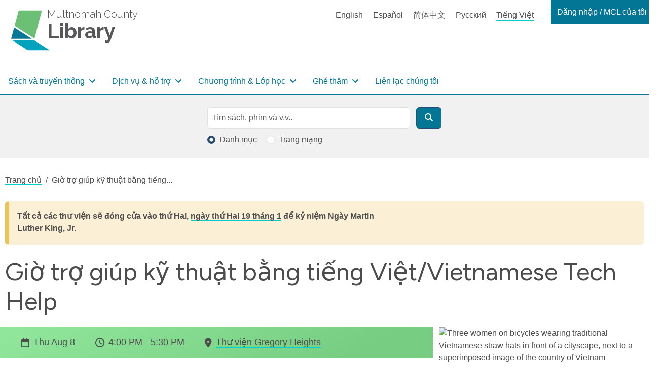

--- FILE ---
content_type: text/html; charset=UTF-8
request_url: https://multcolib.org/vi/node/11869
body_size: 75816
content:
<!DOCTYPE html>
<html lang="vi" dir="ltr" prefix="og: https://ogp.me/ns#">
  <head>
    <meta charset="utf-8" />
<noscript><style>form.antibot * :not(.antibot-message) { display: none !important; }</style>
</noscript><script async src="https://www.googletagmanager.com/gtag/js?id=G-D8FXNYR0PP"></script>
<script>window.dataLayer = window.dataLayer || [];function gtag(){dataLayer.push(arguments)};gtag("js", new Date());gtag("set", "developer_id.dMDhkMT", true);gtag("config", "G-D8FXNYR0PP", {"groups":"default","page_placeholder":"PLACEHOLDER_page_location"});</script>
<meta name="description" content="Vietnamese Tech Help Drop In" />
<link rel="canonical" href="https://multcolib.org/events-classes/gio-tro-giup-ky-thuat-bang-tieng-vietvietnamese-tech-help-31" />
<link rel="image_src" href="https://multcolib.org/sites/default/files/styles/non_webp_social_image/public/2024-06/generic_Vietnamese.png?h=10d202d3&amp;itok=S2VdgXe8" />
<meta property="og:site_name" content="Multnomah County Library" />
<meta property="og:url" content="https://multcolib.org/events-classes/gio-tro-giup-ky-thuat-bang-tieng-vietvietnamese-tech-help-31" />
<meta property="og:title" content="Giờ trợ giúp kỹ thuật bằng tiếng Việt/Vietnamese Tech Help" />
<meta property="og:description" content="Vietnamese Tech Help Drop In" />
<meta property="og:image" content="https://multcolib.org/sites/default/files/styles/non_webp_social_image/public/2024-06/generic_Vietnamese.png?h=10d202d3&amp;itok=S2VdgXe8" />
<meta property="og:image:url" content="https://multcolib.org/sites/default/files/2023-08/MCL-logo-1200x675-RGB.jpg" />
<meta property="og:image:type" content="image/jpeg" />
<meta property="og:image:width" content="1200px" />
<meta property="og:image:height" content="675px" />
<meta property="og:image:alt" content="Multnomah County Library logo" />
<meta name="twitter:card" content="summary_large_image" />
<meta name="twitter:description" content="Vietnamese Tech Help Drop In" />
<meta name="twitter:site" content="@MultCoLib" />
<meta name="twitter:title" content="Giờ trợ giúp kỹ thuật bằng tiếng Việt/Vietnamese Tech Help" />
<meta name="twitter:image" content="https://multcolib.org/sites/default/files/styles/non_webp_social_image/public/2024-06/generic_Vietnamese.png?h=10d202d3&amp;itok=S2VdgXe8" />
<meta name="twitter:image:alt" content="Multnomah County Library logo" />
<script>(function() {var sz = document.createElement('script');
      sz.type = 'text/javascript'; sz.async = true;
      sz.src = '//siteimproveanalytics.com/js/siteanalyze_1311263.js';
      var s = document.getElementsByTagName('script')[0]; s.parentNode.insertBefore(sz, s);
      })();
</script>
<meta name="Generator" content="Drupal 10 (https://www.drupal.org)" />
<meta name="MobileOptimized" content="width" />
<meta name="HandheldFriendly" content="true" />
<meta name="viewport" content="width=device-width, initial-scale=1.0" />
<script type="application/ld+json">{
          "@context": "https://schema.org",
          "@type": "BreadcrumbList",
          "itemListElement": [{
            "@type": "ListItem",
            "position": "1",
            "name": "Trang chủ",
            "item": "https://multcolib.org/vi"
          },{
              "@type": "ListItem",
              "position": "2",
              "name": "Giờ trợ giúp kỹ thuật bằng tiếng..."
            }]}</script>
<link rel="icon" href="/sites/default/files/favicon.ico" type="image/vnd.microsoft.icon" />
<link rel="alternate" hreflang="en" href="https://multcolib.org/events-classes/gio-tro-giup-ky-thuat-bang-tieng-vietvietnamese-tech-help-31" />

    <title>Giờ trợ giúp kỹ thuật bằng tiếng Việt/Vietnamese Tech Help | Multnomah County Library</title>
    <link rel="stylesheet" media="all" href="/sites/default/files/css/css_33-XtJof9vcWQBnsp-UxkMRjzt5HRmOhoSw4SiM10E8.css?delta=0&amp;language=vi&amp;theme=multcolibtheme&amp;include=eJx1zEsKwzAMRdEN2XhJQYpfU4Esg6UkZPf9QCcuGZ_L9csDrTA5Uts11q7C8URD2bQzafa4VGy70RP86BY-s_X4G-KARa4IEk0ugVMqFlKMKGISc_9L8jeZlQeormNvnEC-rCrvu3-OB6lUCulWbuUFvAJicQ" />
<link rel="stylesheet" media="all" href="/sites/default/files/css/css_EXSrglP0MrtZNGGPheuA9sL9BTm140JjFhhDHGogfck.css?delta=1&amp;language=vi&amp;theme=multcolibtheme&amp;include=eJx1zEsKwzAMRdEN2XhJQYpfU4Esg6UkZPf9QCcuGZ_L9csDrTA5Uts11q7C8URD2bQzafa4VGy70RP86BY-s_X4G-KARa4IEk0ugVMqFlKMKGISc_9L8jeZlQeormNvnEC-rCrvu3-OB6lUCulWbuUFvAJicQ" />
<link rel="stylesheet" media="all" href="https://fonts.googleapis.com/css2?family=Figtree:wght@400;600&amp;display=swap" />
<link rel="stylesheet" media="all" href="https://fonts.googleapis.com/css2?family=Raleway:wght@200;300;600;700;800&amp;display=swap&amp;display=swap" />

    
  </head>
  <body class="path-node page-node-type-event no-sidebars">
        <a href="#main-content" class="visually-hidden focusable skip-link">
      Skip to main content
    </a>
    
      <div class="dialog-off-canvas-main-canvas" data-off-canvas-main-canvas>
    <div class="layout-container page d-flex flex-column">

      <header role="banner" class="page__header">
  

  <div class="region region-header">
    
<div id="block-multcolibtheme-branding" class="block block-site-branding block-system block-system-branding-block">
  
    
    <a href="/vi" title="Multnomah County" rel="Home" class="icon-badge site-logo">
      <img src="/themes/custom/multcolibtheme/images/mcl-logo.svg" alt="" class="icon-badge__img" height="81px" width="112px" />
        <p class="icon-badge__text">
            <span class="icon-badge__text-prefix">Multnomah County</span>
                  <span class="icon-badge__text-main">Library</span>
                </p>
  </a>

</div>

<div class="language-switcher-language-url language-block block block-language-switcher-content block-language block-language-blocklanguage-content" id="block-languageswitchercontent" role="navigation">
  
    
      <ul class="links"><li hreflang="en" data-drupal-link-system-path="node/11869"><a href="/events-classes/gio-tro-giup-ky-thuat-bang-tieng-vietvietnamese-tech-help-31" class="language-link" hreflang="en" data-drupal-link-system-path="node/11869">English</a></li><li hreflang="es" data-drupal-link-system-path="node/11869"><a href="/es/node/11869" class="language-link" hreflang="es" data-drupal-link-system-path="node/11869">Español</a></li><li hreflang="zh-hans" data-drupal-link-system-path="node/11869"><a href="/zh-hans/node/11869" class="language-link" hreflang="zh-hans" data-drupal-link-system-path="node/11869">简体中文</a></li><li hreflang="ru" data-drupal-link-system-path="node/11869"><a href="/ru/node/11869" class="language-link" hreflang="ru" data-drupal-link-system-path="node/11869">Русский</a></li><li hreflang="vi" data-drupal-link-system-path="node/11869" class="is-active" aria-current="page"><a href="/vi/node/11869" class="language-link is-active" hreflang="vi" data-drupal-link-system-path="node/11869" aria-current="page">Tiếng Việt</a></li></ul>
  </div>


<nav role="navigation" aria-labelledby="block-my-mcl-menu" id="block-my-mcl" class="my-mcl-block block block-menu navigation menu--my-mcl">
            
  <h2 class="visually-hidden" id="block-my-mcl-menu">Login / My MCL</h2>
  

        

    
                      
        
    
          
        
    
    




<ul class="nav dropdown-menu--0">
  
      

      
    
                                                             
                          <li class="nav-item">
            
  
  



      
<a
  class="nav-link dropdown-item-text nav-link--nolink dropdown-toggle"
      data-bs-toggle="dropdown"
      role="button"
      aria-haspopup="true"
      aria-expanded="false"
      data-bs-auto-close="outside"
    href=""
>

  Đăng nhập / MCL của tôi

</a>
                    
                      
        
                                  
          
        
    
    




<ul class="dropdown-menu dropdown-menu--1">
  
      

      
    
                                                             
                              <li class="dropdown-menu-item dropdown-item dropdown-item--1">
            
  
  




<a
  class="nav-link nav-link--link"
    href="https://multcolib.bibliocommons.com/user_dashboard"
>

  Đăng nhập / Đăng ký

</a>
      </li>                                            <li class="dropdown-menu-item dropdown-item dropdown-item--1">
            
  
  




<a
  class="nav-link nav-link--link"
    href="https://multcolib.bibliocommons.com/dashboard/user_dashboard"
>

  Tổng quan hoạt động cá nhân

</a>
      </li>                                              <li class="dropdown-menu-item dropdown-item dropdown-item--1 accordion">
            
  
  




<span class="nav-link dropdown-item-text nav-link--nolink">

  MƯỢN

</span>
                    
                      
        
                                  
          
                  
    
    




<ul class="flex-column dropdown-menu--2">
  
      

      
    
                                                             
                              <li class="flex-column-item dropdown-item dropdown-item--2">
            
  
  




<a
  class="nav-link nav-link--link"
    href="https://multcolib.bibliocommons.com/checkedout"
>

  Đang mượn

</a>
      </li>                                            <li class="flex-column-item dropdown-item dropdown-item--2">
            
  
  




<a
  class="nav-link nav-link--link"
    href="https://multcolib.bibliocommons.com/holds"
>

  Đang đặt giữ

</a>
      </li>                                            <li class="flex-column-item dropdown-item dropdown-item--2">
            
  
  




<a
  class="nav-link nav-link--link"
    href="https://multcolib.bibliocommons.com/fines"
>

  Phí 

</a>
      </li>                    
        

       
    </ul>

  
      </li>                                              <li class="dropdown-menu-item dropdown-item dropdown-item--1 accordion">
            
  
  




<span class="nav-link dropdown-item-text nav-link--nolink">

  BỘ SƯU TẬP CÁ NHÂN

</span>
                    
                      
        
                                  
          
                  
    
    




<ul class="flex-column dropdown-menu--2">
  
      

      
    
                                                             
                              <li class="flex-column-item dropdown-item dropdown-item--2">
            
  
  




<a
  class="nav-link nav-link--link"
    href="https://multcolib.bibliocommons.com/collection/show/my/library/for_later"
>

  Kệ sách để đọc sau

</a>
      </li>                                            <li class="flex-column-item dropdown-item dropdown-item--2">
            
  
  




<a
  class="nav-link nav-link--link"
    href="https://multcolib.bibliocommons.com/collection/show/my/library/completed"
>

  Kệ sách đã đọc

</a>
      </li>                                            <li class="flex-column-item dropdown-item dropdown-item--2">
            
  
  




<a
  class="nav-link nav-link--link"
    href="http://multcolib.bibliocommons.com/lists/show/mine"
>

  Danh sách chuyên mục

</a>
      </li>                    
        

       
    </ul>

  
      </li>                                            <li class="dropdown-menu-item dropdown-item dropdown-item--1">
            
  
  




<a
  class="nav-link nav-link--link"
    href="https://multcolib.bibliocommons.com/user_profile/me"
>

  Hồ sơ cá nhân

</a>
      </li>                                            <li class="dropdown-menu-item dropdown-item dropdown-item--1">
            
  
  




<a
  class="nav-link nav-link--link"
    href="http://multcolib.bibliocommons.com/account/personal_information"
>

  Thiết lập cá nhân

</a>
      </li>                                            <li class="dropdown-menu-item dropdown-item dropdown-item--1">
            
  
  




<a
  class="nav-link nav-link--link"
    href="/vi/node/2542"
>

  Đặt lại mật mã (PIN)

</a>
      </li>                    
        

       
    </ul>

  
      </li>                    
        

       
    </ul>

  

  </nav><nav role="navigation" aria-labelledby="block-multcolibtheme-main-menu-menu" id="block-multcolibtheme-main-menu" class="block block-menu navigation menu--main">
            
  <h2 class="visually-hidden" id="block-multcolibtheme-main-menu-menu">Main navigation</h2>
  

        



    
                      
                        
    
          
        
    
    

  


<ul class="navbar navbar-expand-lg navbar-light multcolib-nav dropdown-menu--0 flex-row">
  
              <button class="navbar-toggler" type="button" data-bs-toggle="collapse" data-bs-target="#navbarSupportedContent" aria-controls="navbarSupportedContent" aria-expanded="false" aria-label="Toggle navigation">
        <span class="navbar-toggler-icon"></span>
        </button>
        <div class="collapse navbar-collapse" id="navbarSupportedContent">
      

      
    
                                                             
                            <li class="nav-item dropdown">
            
  
  


  
      
<a
  class="nav-link dropdown-item-text nav-link--nolink mega-menu dropdown-toggle"
      data-bs-toggle="dropdown"
      role="button"
      aria-haspopup="true"
      aria-expanded="false"
      data-bs-auto-close="outside"
    href=""
>

  Sách và truyền thông

</a>
                    
                      
                        
                                  
          
        
    
    

  


<ul class="dropdown-menu dropdown-menu--1 flex-row">
  
      

      
    
                                                             
                                  <li class="nav-item">
            
  
  




<span class="nav-link dropdown-item-text nav-link--nolink">

  Đọc

</span>
                    
                      
                        
                                  
          
                  
    
    




<ul class="flex-column dropdown-menu--2">
  
      

      
    
                                                             
                              <li class="nav-item dropdown-item dropdown-item--2">
            
  
  




<a
  class="nav-link nav-link--link"
    href="/vi/node/2935"
>

  Mới &amp; nổi bật

</a>
      </li>                                            <li class="nav-item dropdown-item dropdown-item--2">
            
  
  




<a
  class="nav-link nav-link--link"
    href="/vi/black-resources-collection"
>

  Bộ sưu tập Tài liệu về người Da Đen

</a>
      </li>                                            <li class="nav-item dropdown-item dropdown-item--2">
            
  
  




<a
  class="nav-link nav-link--link"
    href="/vi/indigenous-community-resources/indigenous-collection"
>

  Bộ sưu tập của Người bản địa

</a>
      </li>                                            <li class="nav-item dropdown-item dropdown-item--2">
            
  
  




<a
  class="nav-link nav-link--link"
    href="/vi/nhom-doc-sach"
>

  Nhóm đọc sách

</a>
      </li>                                            <li class="nav-item dropdown-item dropdown-item--2">
            
  
  




<a
  class="nav-link nav-link--link"
    href="/vi/interlibrary-loan"
>

  Mượn sách liên thư viện

</a>
      </li>                                            <li class="nav-item dropdown-item dropdown-item--2">
            
  
  




<a
  class="nav-link nav-link--link"
    href="/vi/collections"
>

  Bộ sưu tập

</a>
      </li>                    
        

       
    </ul>

  
      </li>                                                <li class="nav-item">
            
  
  




<span class="nav-link dropdown-item-text nav-link--nolink">

  Định dạng

</span>
                    
                      
                        
                                  
          
                  
    
    




<ul class="flex-column dropdown-menu--2">
  
      

      
    
                                                             
                              <li class="nav-item dropdown-item dropdown-item--2">
            
  
  




<a
  class="nav-link nav-link--link"
    href="/vi/e-books-and-audiobooks"
>

  Sách điện tử &amp; sách thu âm

</a>
      </li>                                            <li class="nav-item dropdown-item dropdown-item--2">
            
  
  




<a
  class="nav-link nav-link--link"
    href="/vi/streaming-tv-movies"
>

  Truyền hình &amp; Phim trực tuyến

</a>
      </li>                                            <li class="nav-item dropdown-item dropdown-item--2">
            
  
  




<a
  class="nav-link nav-link--link"
    href="/vi/news-magazines"
>

  Tin tức &amp; tạp chí

</a>
      </li>                                            <li class="nav-item dropdown-item dropdown-item--2">
            
  
  




<a
  class="nav-link nav-link--link"
    href="/vi/music"
>

  Âm nhạc

</a>
      </li>                                            <li class="nav-item dropdown-item dropdown-item--2">
            
  
  




<a
  class="nav-link nav-link--link"
    href="https://gallery.multcolib.org/"
>

  Hình ảnh &amp; truyền thông lịch sử

</a>
      </li>                    
        

       
    </ul>

  
      </li>                                                <li class="nav-item">
            
  
  




<span class="nav-link dropdown-item-text nav-link--nolink">

  Giới thiệu

</span>
                    
                      
                        
                                  
          
                  
    
    




<ul class="flex-column dropdown-menu--2">
  
      

      
    
                                                             
                              <li class="nav-item dropdown-item dropdown-item--2">
            
  
  




<a
  class="nav-link nav-link--link"
    href="/vi/node/2192"
>

  Chuyên viên ngành thư viện

</a>
      </li>                                            <li class="nav-item dropdown-item dropdown-item--2">
            
  
  




<a
  class="nav-link nav-link--link"
    href="/vi/node/2524"
>

  Nhân viên giới thiệu

</a>
      </li>                                            <li class="nav-item dropdown-item dropdown-item--2">
            
  
  




<a
  class="nav-link nav-link--link"
    href="/vi/suggest-purchase"
>

  Đề nghị mua

</a>
      </li>                    
        

       
    </ul>

  
      </li>                    
        

       
    </ul>

  
      </li>                                          <li class="nav-item dropdown">
            
  
  


  
      
<a
  class="nav-link dropdown-item-text nav-link--nolink mega-menu dropdown-toggle"
      data-bs-toggle="dropdown"
      role="button"
      aria-haspopup="true"
      aria-expanded="false"
      data-bs-auto-close="outside"
    href=""
>

  Dịch vụ &amp; hỗ trợ

</a>
                    
                      
                        
                                  
          
        
    
    

  


<ul class="dropdown-menu dropdown-menu--1 flex-row">
  
      

      
    
                                                             
                                  <li class="nav-item">
            
  
  




<span class="nav-link dropdown-item-text nav-link--nolink">

  Sử dụng thư viện

</span>
                    
                      
                        
                                  
          
                  
    
    




<ul class="flex-column dropdown-menu--2">
  
      

      
    
                                                             
                              <li class="nav-item dropdown-item dropdown-item--2">
            
  
  




<a
  class="nav-link nav-link--link"
    href="/vi/contact/get_a_library_card"
>

  Làm thẻ thư viện

</a>
      </li>                                            <li class="nav-item dropdown-item dropdown-item--2">
            
  
  




<a
  class="nav-link nav-link--link"
    href="/vi/library-account-basics"
>

  Cơ bản tài khoản sử dụng

</a>
      </li>                                            <li class="nav-item dropdown-item dropdown-item--2">
            
  
  




<a
  class="nav-link nav-link--link"
    href="/vi/accessibility"
>

  Trợ năng sử dụng

</a>
      </li>                                            <li class="nav-item dropdown-item dropdown-item--2">
            
  
  




<a
  class="nav-link nav-link--link"
    href="/vi/may-tinh-phan-mem-may-tinh-va-thiet-bi"
>

  Máy tính

</a>
      </li>                                            <li class="nav-item dropdown-item dropdown-item--2">
            
  
  




<a
  class="nav-link nav-link--link"
    href="/vi/printing"
>

  In

</a>
      </li>                                            <li class="nav-item dropdown-item dropdown-item--2">
            
  
  




<a
  class="nav-link nav-link--link"
    href="/vi/community-rooms"
>

  Đặt giữ phòng họp

</a>
      </li>                                            <li class="nav-item dropdown-item dropdown-item--2">
            
  
  




<a
  class="nav-link nav-link--link"
    href="/vi/contact/forgot_my_password"
>

  Đặt lại mật mã (PIN)

</a>
      </li>                                            <li class="nav-item dropdown-item dropdown-item--2">
            
  
  




<a
  class="nav-link nav-link--link"
    href="/vi/dich-vu"
>

  Toàn bộ dịch vụ thư viện

</a>
      </li>                    
        

       
    </ul>

  
      </li>                                                <li class="nav-item">
            
  
  




<span class="nav-link dropdown-item-text nav-link--nolink">

  Cộng đồng

</span>
                    
                      
                        
                                  
          
                  
    
    




<ul class="flex-column dropdown-menu--2">
  
      

      
    
                                                             
                              <li class="nav-item dropdown-item dropdown-item--2">
            
  
  




<a
  class="nav-link nav-link--link"
    href="/vi/community-resources"
>

  Thông tin &amp; Tài liệu Cộng đồng

</a>
      </li>                                            <li class="nav-item dropdown-item dropdown-item--2">
            
  
  




<a
  class="nav-link nav-link--link"
    href="/vi/thong-tin-cong-dong-nguoi-da-den"
>

  Thông tin Cộng đồng người Da Đen

</a>
      </li>                                            <li class="nav-item dropdown-item dropdown-item--2">
            
  
  




<a
  class="nav-link nav-link--link"
    href="/vi/indigenous-community-resources"
>

  Thông tin Cộng đồng người Bản địa

</a>
      </li>                                            <li class="nav-item dropdown-item dropdown-item--2">
            
  
  




<a
  class="nav-link nav-link--link"
    href="/vi/languages-library"
>

  Ngôn ngữ trong thư viện

</a>
      </li>                                            <li class="nav-item dropdown-item dropdown-item--2">
            
  
  




<a
  class="nav-link nav-link--link"
    href="/vi/thu-vien-trong-cong-dong"
>

  Thư viện trong cộng đồng

</a>
      </li>                    
        

       
    </ul>

  
      </li>                                                <li class="nav-item">
            
  
  




<span class="nav-link dropdown-item-text nav-link--nolink">

  Học tập

</span>
                    
                      
                        
                                  
          
                  
    
    




<ul class="flex-column dropdown-menu--2">
  
      

      
    
                                                             
                              <li class="nav-item dropdown-item dropdown-item--2">
            
  
  




<a
  class="nav-link nav-link--link"
    href="/vi/ged-adult-literacy"
>

  GED &amp; Khả năng đọc viết

</a>
      </li>                                            <li class="nav-item dropdown-item dropdown-item--2">
            
  
  




<a
  class="nav-link nav-link--link"
    href="/vi/job-career-help"
>

  Hỗ trợ công việc &amp; nghề nghiệp

</a>
      </li>                                            <li class="nav-item dropdown-item dropdown-item--2">
            
  
  




<a
  class="nav-link nav-link--link"
    href="/vi/small-business-help"
>

  Doanh nghiệp nhỏ

</a>
      </li>                                            <li class="nav-item dropdown-item dropdown-item--2">
            
  
  




<a
  class="nav-link nav-link--link"
    href="/vi/citizenship-learning-english"
>

  Nhập Quốc tịch &amp; học tiếng Anh

</a>
      </li>                                            <li class="nav-item dropdown-item dropdown-item--2">
            
  
  




<a
  class="nav-link nav-link--link"
    href="/vi/local-family-history"
>

  Lịch sử Địa phương &amp; gia tộc

</a>
      </li>                                            <li class="nav-item dropdown-item dropdown-item--2">
            
  
  




<a
  class="nav-link nav-link--link"
    href="/vi/how-to"
>

  Hướng dẫn

</a>
      </li>                                            <li class="nav-item dropdown-item dropdown-item--2">
            
  
  




<a
  class="nav-link nav-link--link"
    href="/vi/resources"
>

  Công cụ nghiên cứu

</a>
      </li>                    
        

       
    </ul>

  
      </li>                                                <li class="nav-item">
            
  
  




<span class="nav-link dropdown-item-text nav-link--nolink">

  Trẻ em &amp; Thiếu niên

</span>
                    
                      
                        
                                  
          
                  
    
    




<ul class="flex-column dropdown-menu--2">
  
      

      
    
                                                             
                              <li class="nav-item dropdown-item dropdown-item--2">
            
  
  




<a
  class="nav-link nav-link--link"
    href="/vi/node/1441"
>

  Trẻ em

</a>
      </li>                                            <li class="nav-item dropdown-item dropdown-item--2">
            
  
  




<a
  class="nav-link nav-link--link"
    href="/vi/node/2187"
>

  Thiếu niên

</a>
      </li>                                            <li class="nav-item dropdown-item dropdown-item--2">
            
  
  




<a
  class="nav-link nav-link--link"
    href="/vi/nha-giao-duc"
>

  Nhà giáo dục

</a>
      </li>                                            <li class="nav-item dropdown-item dropdown-item--2">
            
  
  




<a
  class="nav-link nav-link--link"
    href="/vi/families"
>

  Gia đình

</a>
      </li>                                            <li class="nav-item dropdown-item dropdown-item--2">
            
  
  




<a
  class="nav-link nav-link--link"
    href="/vi/students"
>

  Sinh viên &amp; Học sinh

</a>
      </li>                    
        

       
    </ul>

  
      </li>                    
        

       
    </ul>

  
      </li>                                          <li class="nav-item dropdown">
            
  
  


  
      
<a
  class="nav-link dropdown-item-text nav-link--nolink events-dropdown dropdown-toggle"
      data-bs-toggle="dropdown"
      role="button"
      aria-haspopup="true"
      aria-expanded="false"
      data-bs-auto-close="outside"
    href=""
>

  Chương trình &amp; Lớp học

</a>
                    
                      
                        
                                  
          
        
    
    

  


<ul class="dropdown-menu dropdown-menu--1 flex-row">
  
      

      
    
                                                             
                              <li class="nav-item dropdown-item dropdown-item--1">
            
  
  




<a
  class="nav-link nav-link--link"
    href="/vi/events-classes"
>

  Tất cả chương trình sắp có

</a>
      </li>                                            <li class="nav-item dropdown-item dropdown-item--1">
            
  
  




<a
  class="nav-link nav-link--link"
    href="/vi/events-classes?search=&amp;field_location_name_target_id=All&amp;field_event_ages_target_id=All&amp;field_event_type_target_id=All&amp;field_event_type_target_id_1=63&amp;field_event_start_value%5Bmin%5D=&amp;field_event_start_value%5Bmax%5D="
>

  Cộng đồng người Da Đen

</a>
      </li>                                            <li class="nav-item dropdown-item dropdown-item--1">
            
  
  




<a
  class="nav-link nav-link--link"
    href="/vi/events-classes?search=&amp;field_location_name_target_id=All&amp;field_event_ages_target_id=All&amp;field_event_type_target_id=All&amp;field_event_type_target_id_1=64&amp;field_event_start_value%5Bmin%5D=&amp;field_event_start_value%5Bmax%5D="
>

  Cộng đồng người Bản địa

</a>
      </li>                                            <li class="nav-item dropdown-item dropdown-item--1">
            
  
  




<a
  class="nav-link nav-link--link"
    href="/vi/events-classes?field_event_type_target_id=593&amp;field_event_type_target_id_1=All"
>

  LGBTQ+

</a>
      </li>                                            <li class="nav-item dropdown-item dropdown-item--1">
            
  
  




<a
  class="nav-link nav-link--link"
    href="/vi/events-classes?search=&amp;field_location_name_target_id=All&amp;field_event_ages_target_id=All&amp;field_event_type_target_id=All&amp;field_event_type_target_id_1=4&amp;field_event_start_value%5Bmin%5D=&amp;field_event_start_value%5Bmax%5D="
>

  En español

</a>
      </li>                                            <li class="nav-item dropdown-item dropdown-item--1">
            
  
  




<a
  class="nav-link nav-link--link"
    href="/vi/events-classes?search=&amp;field_location_name_target_id=All&amp;field_event_ages_target_id=All&amp;field_event_type_target_id=All&amp;field_event_type_target_id_1=10&amp;field_event_start_value%5Bmin%5D=&amp;field_event_start_value%5Bmax%5D="
>

  Tiếng Việt

</a>
      </li>                                            <li class="nav-item dropdown-item dropdown-item--1">
            
  
  




<a
  class="nav-link nav-link--link"
    href="/vi/events-classes?search=&amp;field_location_name_target_id=All&amp;field_event_ages_target_id=All&amp;field_event_type_target_id=All&amp;field_event_type_target_id_1=7&amp;field_event_start_value%5Bmin%5D=&amp;field_event_start_value%5Bmax%5D="
>

  中文

</a>
      </li>                                            <li class="nav-item dropdown-item dropdown-item--1">
            
  
  




<a
  class="nav-link nav-link--link"
    href="/vi/events-classes?search=&amp;field_location_name_target_id=All&amp;field_event_ages_target_id=All&amp;field_event_type_target_id=All&amp;field_event_type_target_id_1=11&amp;field_event_start_value%5Bmin%5D=&amp;field_event_start_value%5Bmax%5D="
>

  На русском

</a>
      </li>                                            <li class="nav-item dropdown-item dropdown-item--1">
            
  
  




<a
  class="nav-link nav-link--link"
    href="/vi/gio-doc-sach"
>

  Giờ Đọc sách

</a>
      </li>                                            <li class="nav-item dropdown-item dropdown-item--1">
            
  
  




<a
  class="nav-link nav-link--link"
    href="/vi/node/2128"
>

  Người biểu diễn &amp; trình bày

</a>
      </li>                                            <li class="nav-item dropdown-item dropdown-item--1">
            
  
  




<a
  class="nav-link nav-link--link"
    href="/vi/ve-tham-quan"
>

  Vé tham quan

</a>
      </li>                    
        

       
    </ul>

  
      </li>                                          <li class="nav-item dropdown">
            
  
  


  
      
<a
  class="nav-link dropdown-item-text nav-link--nolink visit-dropdown dropdown-toggle"
      data-bs-toggle="dropdown"
      role="button"
      aria-haspopup="true"
      aria-expanded="false"
      data-bs-auto-close="outside"
    href=""
>

  Ghé thăm

</a>
                    
                      
                        
                                  
          
        
    
    

  


<ul class="dropdown-menu dropdown-menu--1 flex-row">
  
      

      
    
                                                             
                              <li class="nav-item dropdown-item dropdown-item--1">
            
  
  




<a
  class="nav-link nav-link--link"
    href="/vi/hours-and-locations"
>

  Giờ và địa điểm

</a>
      </li>                                            <li class="nav-item dropdown-item dropdown-item--1">
            
  
  




<a
  class="nav-link nav-link--link"
    href="/vi/holiday-closures"
>

  Thông báo nghỉ lễ

</a>
      </li>                                            <li class="nav-item dropdown-item dropdown-item--1">
            
  
  




<a
  class="nav-link nav-link--link"
    href="/vi/library-construction-closures"
>

  Đóng cửa thư viện thi công

</a>
      </li>                                            <li class="nav-item dropdown-item dropdown-item--1">
            
  
  




<a
  class="nav-link nav-link--link"
    href="/vi/temp-services"
>

  Dịch vụ tạm thời

</a>
      </li>                                            <li class="nav-item dropdown-item dropdown-item--1">
            
  
  




<a
  class="nav-link nav-link--link"
    href="/vi/policies"
>

  Chính sách

</a>
      </li>                                            <li class="nav-item dropdown-item dropdown-item--1">
            
  
  




<a
  class="nav-link nav-link--link"
    href="/vi/exhibits"
>

  Triển lãm

</a>
      </li>                    
        

       
    </ul>

  
      </li>                                        <li class="nav-item">
            
  
  




<a
  class="nav-link nav-link--nolink"
    href="/vi/contact-us"
>

  Liên lạc chúng tôi

</a>
      </li>                    
              </div>         

       
    </ul>

  

  </nav>

<div id="block-mobileheader" class="block block-mobile-header block-blockgroup block-block-groupmobile-header">
  
    
      



<div class="dropdown">
  
  <a class="dropdown-toggle nav-link mobile-links__link mobile-links__link--language-switcher"
   href="#"
   role="button"
   id="dropdownLinkTranslate"
   data-bs-toggle="dropdown"
   aria-haspopup="true"
   aria-expanded="false"
  >
Translate
</a>
  
      <ul class="dropdown-menu "
     aria-labelledby="dropdownLinkTranslate">
      <h2 class="sr-only">Ngôn ngữ</h2>
    <ul class="links"><li hreflang="en" data-drupal-link-system-path="node/11869"><a href="/events-classes/gio-tro-giup-ky-thuat-bang-tieng-vietvietnamese-tech-help-31" class="language-link" hreflang="en" data-drupal-link-system-path="node/11869">English</a></li><li hreflang="es" data-drupal-link-system-path="node/11869"><a href="/es/node/11869" class="language-link" hreflang="es" data-drupal-link-system-path="node/11869">Español</a></li><li hreflang="zh-hans" data-drupal-link-system-path="node/11869"><a href="/zh-hans/node/11869" class="language-link" hreflang="zh-hans" data-drupal-link-system-path="node/11869">简体中文</a></li><li hreflang="ru" data-drupal-link-system-path="node/11869"><a href="/ru/node/11869" class="language-link" hreflang="ru" data-drupal-link-system-path="node/11869">Русский</a></li><li hreflang="vi" data-drupal-link-system-path="node/11869" class="is-active" aria-current="page"><a href="/vi/node/11869" class="language-link is-active" hreflang="vi" data-drupal-link-system-path="node/11869" aria-current="page">Tiếng Việt</a></li></ul>
</ul>
  </div>
<div class="mobile-links__link-div">
<a class="mobile-links__link mobile-links__link--login" href="https://multcolib.bibliocommons.com/user/login?destination=%2Fuser_dashboard">
Đăng nhập</a>
</div>


<nav role="navigation" aria-labelledby="block-mainnavigation-menu" id="block-mainnavigation" class="block block-menu navigation menu--main">
            
  <h2 class="visually-hidden" id="block-mainnavigation-menu">Main navigation</h2>
  

        

    
                      
                        
    
          
        
    
    


  

<ul class="navbar navbar-expand-lg navbar-light multcolib-nav dropdown-menu--0 flex-column">
  
      

              <button class="navbar-toggler navbar-mobile-menu mobile-links__link" type="button" data-bs-toggle="offcanvas" data-bs-target="#offcanvasNavbar" aria-controls="offcanvasNavbar">
        Menu        </button>
        <div class="offcanvas offcanvas-end" tabindex="-1" id="offcanvasNavbar" aria-labelledby="offcanvasNavbarLabel">
          <div class="offcanvas-header">
            <button type="button" class="btn-close text-reset" data-bs-dismiss="offcanvas" aria-label="Close"></button>
          </div>
        <div class="offcanvas-body">
     
    
                                                             
                              <li class="nav-item dropdown">
            
  
  


  
      
<a
  class="nav-link dropdown-item-text nav-link--nolink mega-menu dropdown-toggle"
      data-bs-toggle="dropdown"
      role="button"
      aria-haspopup="true"
      aria-expanded="false"
      data-bs-auto-close="outside"
    href=""
>

  Sách và truyền thông

</a>
                    
                      
                        
                                    
          
        
    
    




<ul class="dropdown-menu dropdown-menu-mobile dropdown-menu--1">
  
      

      
    
                                                             
                                    <li class="nav-item">
            
  
  




<span class="nav-link dropdown-item-text nav-link--nolink">

  Đọc

</span>
                    
                      
                        
                                    
          
                  
    
    




<ul class="flex-column dropdown-menu--2">
  
      

      
    
                                                             
                                <li class="nav-item dropdown-item dropdown-item--2">
            
  
  




<a
  class="nav-link nav-link--link"
    href="/vi/node/2935"
>

  Mới &amp; nổi bật

</a>
      </li>                                              <li class="nav-item dropdown-item dropdown-item--2">
            
  
  




<a
  class="nav-link nav-link--link"
    href="/vi/black-resources-collection"
>

  Bộ sưu tập Tài liệu về người Da Đen

</a>
      </li>                                              <li class="nav-item dropdown-item dropdown-item--2">
            
  
  




<a
  class="nav-link nav-link--link"
    href="/vi/indigenous-community-resources/indigenous-collection"
>

  Bộ sưu tập của Người bản địa

</a>
      </li>                                              <li class="nav-item dropdown-item dropdown-item--2">
            
  
  




<a
  class="nav-link nav-link--link"
    href="/vi/nhom-doc-sach"
>

  Nhóm đọc sách

</a>
      </li>                                              <li class="nav-item dropdown-item dropdown-item--2">
            
  
  




<a
  class="nav-link nav-link--link"
    href="/vi/interlibrary-loan"
>

  Mượn sách liên thư viện

</a>
      </li>                                              <li class="nav-item dropdown-item dropdown-item--2">
            
  
  




<a
  class="nav-link nav-link--link"
    href="/vi/collections"
>

  Bộ sưu tập

</a>
      </li>                    
        

       
    </ul>

  
      </li>                                                  <li class="nav-item">
            
  
  




<span class="nav-link dropdown-item-text nav-link--nolink">

  Định dạng

</span>
                    
                      
                        
                                    
          
                  
    
    




<ul class="flex-column dropdown-menu--2">
  
      

      
    
                                                             
                                <li class="nav-item dropdown-item dropdown-item--2">
            
  
  




<a
  class="nav-link nav-link--link"
    href="/vi/e-books-and-audiobooks"
>

  Sách điện tử &amp; sách thu âm

</a>
      </li>                                              <li class="nav-item dropdown-item dropdown-item--2">
            
  
  




<a
  class="nav-link nav-link--link"
    href="/vi/streaming-tv-movies"
>

  Truyền hình &amp; Phim trực tuyến

</a>
      </li>                                              <li class="nav-item dropdown-item dropdown-item--2">
            
  
  




<a
  class="nav-link nav-link--link"
    href="/vi/news-magazines"
>

  Tin tức &amp; tạp chí

</a>
      </li>                                              <li class="nav-item dropdown-item dropdown-item--2">
            
  
  




<a
  class="nav-link nav-link--link"
    href="/vi/music"
>

  Âm nhạc

</a>
      </li>                                              <li class="nav-item dropdown-item dropdown-item--2">
            
  
  




<a
  class="nav-link nav-link--link"
    href="https://gallery.multcolib.org/"
>

  Hình ảnh &amp; truyền thông lịch sử

</a>
      </li>                    
        

       
    </ul>

  
      </li>                                                  <li class="nav-item">
            
  
  




<span class="nav-link dropdown-item-text nav-link--nolink">

  Giới thiệu

</span>
                    
                      
                        
                                    
          
                  
    
    




<ul class="flex-column dropdown-menu--2">
  
      

      
    
                                                             
                                <li class="nav-item dropdown-item dropdown-item--2">
            
  
  




<a
  class="nav-link nav-link--link"
    href="/vi/node/2192"
>

  Chuyên viên ngành thư viện

</a>
      </li>                                              <li class="nav-item dropdown-item dropdown-item--2">
            
  
  




<a
  class="nav-link nav-link--link"
    href="/vi/node/2524"
>

  Nhân viên giới thiệu

</a>
      </li>                                              <li class="nav-item dropdown-item dropdown-item--2">
            
  
  




<a
  class="nav-link nav-link--link"
    href="/vi/suggest-purchase"
>

  Đề nghị mua

</a>
      </li>                    
        

       
    </ul>

  
      </li>                    
        

       
    </ul>

  
      </li>                                            <li class="nav-item dropdown">
            
  
  


  
      
<a
  class="nav-link dropdown-item-text nav-link--nolink mega-menu dropdown-toggle"
      data-bs-toggle="dropdown"
      role="button"
      aria-haspopup="true"
      aria-expanded="false"
      data-bs-auto-close="outside"
    href=""
>

  Dịch vụ &amp; hỗ trợ

</a>
                    
                      
                        
                                    
          
        
    
    




<ul class="dropdown-menu dropdown-menu-mobile dropdown-menu--1">
  
      

      
    
                                                             
                                    <li class="nav-item">
            
  
  




<span class="nav-link dropdown-item-text nav-link--nolink">

  Sử dụng thư viện

</span>
                    
                      
                        
                                    
          
                  
    
    




<ul class="flex-column dropdown-menu--2">
  
      

      
    
                                                             
                                <li class="nav-item dropdown-item dropdown-item--2">
            
  
  




<a
  class="nav-link nav-link--link"
    href="/vi/contact/get_a_library_card"
>

  Làm thẻ thư viện

</a>
      </li>                                              <li class="nav-item dropdown-item dropdown-item--2">
            
  
  




<a
  class="nav-link nav-link--link"
    href="/vi/library-account-basics"
>

  Cơ bản tài khoản sử dụng

</a>
      </li>                                              <li class="nav-item dropdown-item dropdown-item--2">
            
  
  




<a
  class="nav-link nav-link--link"
    href="/vi/accessibility"
>

  Trợ năng sử dụng

</a>
      </li>                                              <li class="nav-item dropdown-item dropdown-item--2">
            
  
  




<a
  class="nav-link nav-link--link"
    href="/vi/may-tinh-phan-mem-may-tinh-va-thiet-bi"
>

  Máy tính

</a>
      </li>                                              <li class="nav-item dropdown-item dropdown-item--2">
            
  
  




<a
  class="nav-link nav-link--link"
    href="/vi/printing"
>

  In

</a>
      </li>                                              <li class="nav-item dropdown-item dropdown-item--2">
            
  
  




<a
  class="nav-link nav-link--link"
    href="/vi/community-rooms"
>

  Đặt giữ phòng họp

</a>
      </li>                                              <li class="nav-item dropdown-item dropdown-item--2">
            
  
  




<a
  class="nav-link nav-link--link"
    href="/vi/contact/forgot_my_password"
>

  Đặt lại mật mã (PIN)

</a>
      </li>                                              <li class="nav-item dropdown-item dropdown-item--2">
            
  
  




<a
  class="nav-link nav-link--link"
    href="/vi/dich-vu"
>

  Toàn bộ dịch vụ thư viện

</a>
      </li>                    
        

       
    </ul>

  
      </li>                                                  <li class="nav-item">
            
  
  




<span class="nav-link dropdown-item-text nav-link--nolink">

  Cộng đồng

</span>
                    
                      
                        
                                    
          
                  
    
    




<ul class="flex-column dropdown-menu--2">
  
      

      
    
                                                             
                                <li class="nav-item dropdown-item dropdown-item--2">
            
  
  




<a
  class="nav-link nav-link--link"
    href="/vi/community-resources"
>

  Thông tin &amp; Tài liệu Cộng đồng

</a>
      </li>                                              <li class="nav-item dropdown-item dropdown-item--2">
            
  
  




<a
  class="nav-link nav-link--link"
    href="/vi/thong-tin-cong-dong-nguoi-da-den"
>

  Thông tin Cộng đồng người Da Đen

</a>
      </li>                                              <li class="nav-item dropdown-item dropdown-item--2">
            
  
  




<a
  class="nav-link nav-link--link"
    href="/vi/indigenous-community-resources"
>

  Thông tin Cộng đồng người Bản địa

</a>
      </li>                                              <li class="nav-item dropdown-item dropdown-item--2">
            
  
  




<a
  class="nav-link nav-link--link"
    href="/vi/languages-library"
>

  Ngôn ngữ trong thư viện

</a>
      </li>                                              <li class="nav-item dropdown-item dropdown-item--2">
            
  
  




<a
  class="nav-link nav-link--link"
    href="/vi/thu-vien-trong-cong-dong"
>

  Thư viện trong cộng đồng

</a>
      </li>                    
        

       
    </ul>

  
      </li>                                                  <li class="nav-item">
            
  
  




<span class="nav-link dropdown-item-text nav-link--nolink">

  Học tập

</span>
                    
                      
                        
                                    
          
                  
    
    




<ul class="flex-column dropdown-menu--2">
  
      

      
    
                                                             
                                <li class="nav-item dropdown-item dropdown-item--2">
            
  
  




<a
  class="nav-link nav-link--link"
    href="/vi/ged-adult-literacy"
>

  GED &amp; Khả năng đọc viết

</a>
      </li>                                              <li class="nav-item dropdown-item dropdown-item--2">
            
  
  




<a
  class="nav-link nav-link--link"
    href="/vi/job-career-help"
>

  Hỗ trợ công việc &amp; nghề nghiệp

</a>
      </li>                                              <li class="nav-item dropdown-item dropdown-item--2">
            
  
  




<a
  class="nav-link nav-link--link"
    href="/vi/small-business-help"
>

  Doanh nghiệp nhỏ

</a>
      </li>                                              <li class="nav-item dropdown-item dropdown-item--2">
            
  
  




<a
  class="nav-link nav-link--link"
    href="/vi/citizenship-learning-english"
>

  Nhập Quốc tịch &amp; học tiếng Anh

</a>
      </li>                                              <li class="nav-item dropdown-item dropdown-item--2">
            
  
  




<a
  class="nav-link nav-link--link"
    href="/vi/local-family-history"
>

  Lịch sử Địa phương &amp; gia tộc

</a>
      </li>                                              <li class="nav-item dropdown-item dropdown-item--2">
            
  
  




<a
  class="nav-link nav-link--link"
    href="/vi/how-to"
>

  Hướng dẫn

</a>
      </li>                                              <li class="nav-item dropdown-item dropdown-item--2">
            
  
  




<a
  class="nav-link nav-link--link"
    href="/vi/resources"
>

  Công cụ nghiên cứu

</a>
      </li>                    
        

       
    </ul>

  
      </li>                                                  <li class="nav-item">
            
  
  




<span class="nav-link dropdown-item-text nav-link--nolink">

  Trẻ em &amp; Thiếu niên

</span>
                    
                      
                        
                                    
          
                  
    
    




<ul class="flex-column dropdown-menu--2">
  
      

      
    
                                                             
                                <li class="nav-item dropdown-item dropdown-item--2">
            
  
  




<a
  class="nav-link nav-link--link"
    href="/vi/node/1441"
>

  Trẻ em

</a>
      </li>                                              <li class="nav-item dropdown-item dropdown-item--2">
            
  
  




<a
  class="nav-link nav-link--link"
    href="/vi/node/2187"
>

  Thiếu niên

</a>
      </li>                                              <li class="nav-item dropdown-item dropdown-item--2">
            
  
  




<a
  class="nav-link nav-link--link"
    href="/vi/nha-giao-duc"
>

  Nhà giáo dục

</a>
      </li>                                              <li class="nav-item dropdown-item dropdown-item--2">
            
  
  




<a
  class="nav-link nav-link--link"
    href="/vi/families"
>

  Gia đình

</a>
      </li>                                              <li class="nav-item dropdown-item dropdown-item--2">
            
  
  




<a
  class="nav-link nav-link--link"
    href="/vi/students"
>

  Sinh viên &amp; Học sinh

</a>
      </li>                    
        

       
    </ul>

  
      </li>                    
        

       
    </ul>

  
      </li>                                            <li class="nav-item dropdown">
            
  
  


  
      
<a
  class="nav-link dropdown-item-text nav-link--nolink events-dropdown dropdown-toggle"
      data-bs-toggle="dropdown"
      role="button"
      aria-haspopup="true"
      aria-expanded="false"
      data-bs-auto-close="outside"
    href=""
>

  Chương trình &amp; Lớp học

</a>
                    
                      
                        
                                    
          
        
    
    




<ul class="dropdown-menu dropdown-menu-mobile dropdown-menu--1">
  
      

      
    
                                                             
                                <li class="nav-item dropdown-item dropdown-item--1">
            
  
  




<a
  class="nav-link nav-link--link"
    href="/vi/events-classes"
>

  Tất cả chương trình sắp có

</a>
      </li>                                              <li class="nav-item dropdown-item dropdown-item--1">
            
  
  




<a
  class="nav-link nav-link--link"
    href="/vi/events-classes?search=&amp;field_location_name_target_id=All&amp;field_event_ages_target_id=All&amp;field_event_type_target_id=All&amp;field_event_type_target_id_1=63&amp;field_event_start_value%5Bmin%5D=&amp;field_event_start_value%5Bmax%5D="
>

  Cộng đồng người Da Đen

</a>
      </li>                                              <li class="nav-item dropdown-item dropdown-item--1">
            
  
  




<a
  class="nav-link nav-link--link"
    href="/vi/events-classes?search=&amp;field_location_name_target_id=All&amp;field_event_ages_target_id=All&amp;field_event_type_target_id=All&amp;field_event_type_target_id_1=64&amp;field_event_start_value%5Bmin%5D=&amp;field_event_start_value%5Bmax%5D="
>

  Cộng đồng người Bản địa

</a>
      </li>                                              <li class="nav-item dropdown-item dropdown-item--1">
            
  
  




<a
  class="nav-link nav-link--link"
    href="/vi/events-classes?field_event_type_target_id=593&amp;field_event_type_target_id_1=All"
>

  LGBTQ+

</a>
      </li>                                              <li class="nav-item dropdown-item dropdown-item--1">
            
  
  




<a
  class="nav-link nav-link--link"
    href="/vi/events-classes?search=&amp;field_location_name_target_id=All&amp;field_event_ages_target_id=All&amp;field_event_type_target_id=All&amp;field_event_type_target_id_1=4&amp;field_event_start_value%5Bmin%5D=&amp;field_event_start_value%5Bmax%5D="
>

  En español

</a>
      </li>                                              <li class="nav-item dropdown-item dropdown-item--1">
            
  
  




<a
  class="nav-link nav-link--link"
    href="/vi/events-classes?search=&amp;field_location_name_target_id=All&amp;field_event_ages_target_id=All&amp;field_event_type_target_id=All&amp;field_event_type_target_id_1=10&amp;field_event_start_value%5Bmin%5D=&amp;field_event_start_value%5Bmax%5D="
>

  Tiếng Việt

</a>
      </li>                                              <li class="nav-item dropdown-item dropdown-item--1">
            
  
  




<a
  class="nav-link nav-link--link"
    href="/vi/events-classes?search=&amp;field_location_name_target_id=All&amp;field_event_ages_target_id=All&amp;field_event_type_target_id=All&amp;field_event_type_target_id_1=7&amp;field_event_start_value%5Bmin%5D=&amp;field_event_start_value%5Bmax%5D="
>

  中文

</a>
      </li>                                              <li class="nav-item dropdown-item dropdown-item--1">
            
  
  




<a
  class="nav-link nav-link--link"
    href="/vi/events-classes?search=&amp;field_location_name_target_id=All&amp;field_event_ages_target_id=All&amp;field_event_type_target_id=All&amp;field_event_type_target_id_1=11&amp;field_event_start_value%5Bmin%5D=&amp;field_event_start_value%5Bmax%5D="
>

  На русском

</a>
      </li>                                              <li class="nav-item dropdown-item dropdown-item--1">
            
  
  




<a
  class="nav-link nav-link--link"
    href="/vi/gio-doc-sach"
>

  Giờ Đọc sách

</a>
      </li>                                              <li class="nav-item dropdown-item dropdown-item--1">
            
  
  




<a
  class="nav-link nav-link--link"
    href="/vi/node/2128"
>

  Người biểu diễn &amp; trình bày

</a>
      </li>                                              <li class="nav-item dropdown-item dropdown-item--1">
            
  
  




<a
  class="nav-link nav-link--link"
    href="/vi/ve-tham-quan"
>

  Vé tham quan

</a>
      </li>                    
        

       
    </ul>

  
      </li>                                            <li class="nav-item dropdown">
            
  
  


  
      
<a
  class="nav-link dropdown-item-text nav-link--nolink visit-dropdown dropdown-toggle"
      data-bs-toggle="dropdown"
      role="button"
      aria-haspopup="true"
      aria-expanded="false"
      data-bs-auto-close="outside"
    href=""
>

  Ghé thăm

</a>
                    
                      
                        
                                    
          
        
    
    




<ul class="dropdown-menu dropdown-menu-mobile dropdown-menu--1">
  
      

      
    
                                                             
                                <li class="nav-item dropdown-item dropdown-item--1">
            
  
  




<a
  class="nav-link nav-link--link"
    href="/vi/hours-and-locations"
>

  Giờ và địa điểm

</a>
      </li>                                              <li class="nav-item dropdown-item dropdown-item--1">
            
  
  




<a
  class="nav-link nav-link--link"
    href="/vi/holiday-closures"
>

  Thông báo nghỉ lễ

</a>
      </li>                                              <li class="nav-item dropdown-item dropdown-item--1">
            
  
  




<a
  class="nav-link nav-link--link"
    href="/vi/library-construction-closures"
>

  Đóng cửa thư viện thi công

</a>
      </li>                                              <li class="nav-item dropdown-item dropdown-item--1">
            
  
  




<a
  class="nav-link nav-link--link"
    href="/vi/temp-services"
>

  Dịch vụ tạm thời

</a>
      </li>                                              <li class="nav-item dropdown-item dropdown-item--1">
            
  
  




<a
  class="nav-link nav-link--link"
    href="/vi/policies"
>

  Chính sách

</a>
      </li>                                              <li class="nav-item dropdown-item dropdown-item--1">
            
  
  




<a
  class="nav-link nav-link--link"
    href="/vi/exhibits"
>

  Triển lãm

</a>
      </li>                    
        

       
    </ul>

  
      </li>                                          <li class="nav-item">
            
  
  




<a
  class="nav-link nav-link--nolink"
    href="/vi/contact-us"
>

  Liên lạc chúng tôi

</a>
      </li>                    
              </div>         

               </div> 
      
    </ul>

  

  </nav>
  </div>

<div id="block-libmainsearchblock" class="multcolib-site-search block block-libmain-search-block block-libmain-search">
  
    
  
      <div class="lib-search-bar">
  
<form class="row justify-content-center form-libmain-search-block-form" data-drupal-selector="libmain-search-block-form" novalidate="novalidate" action="/vi/node/11869" method="post" id="libmain-search-block-form" accept-charset="UTF-8">
      


  
  <input data-drupal-selector="form-yqiwnybo-1rdq1me09x-u3ggnhbm-edp9atyqw5x-fm" type="hidden" name="form_build_id" value="form-YqIwnYBo-1Rdq1mE09x_U3GgNhbm-EDP9AtyQW5x-FM" class="form-control" />




  
  <input data-drupal-selector="edit-libmain-search-block-form" type="hidden" name="form_id" value="libmain_search_block_form" class="form-control" />


   
     <div class="col-9 col-md-6 col-lg-4"> 
          <fieldset>
                      <div class="row">
              <label for="search-input" class="visually-hidden">Search</label> 
            <div class="col mb-2"><label for="edit-search-api-fulltext" class="visually-hidden" data-drupal-selector="edit-search-input-label">Tìm kiếm</label>



  <div class="js-form-item form-item col-sm-auto js-form-type-textfield form-type-textfield js-form-item-search-api-fulltext form-item-search-api-fulltext form-no-label form-group">
                


  
  <input data-drupal-selector="edit-search-api-fulltext" data-msg-maxlength="This field field has a maximum length of 128." type="text" id="edit-search-api-fulltext" name="search_api_fulltext" value="" size="60" maxlength="128" class="form__text form-control" />

                  </div>
</div>
            </div>
                      <div class="row">
              <div class="col-12"> 
    <div class="w-100"></div>
  <div data-drupal-selector="edit-radio-buttons" id="edit-radio-buttons" class="js-form-wrapper mt-0">
<fieldset data-drupal-selector="edit-search-type" id="edit-search-type--wrapper" class="fieldgroup form-composite fieldset fieldset--group js-form-item form-item js-form-wrapper form-wrapper">
      <legend class="fieldset__legend fieldset__legend--composite fieldset__legend--visible">
    <span class="fieldset__label fieldset__label--group">Search Type</span>
  </legend>
  
  <div class="fieldset__wrapper fieldset__wrapper--group">
        
        <div id="edit-search-type">

    
  <fieldset class="js-form-item form-item col-sm-auto js-form-type-radio radio form-check js-form-item-search-type form-item-search-type form-group">
                

  
  
  <input data-drupal-selector="edit-search-type-catalog" type="radio" id="edit-search-type-catalog" name="search_type" value="catalog" checked="checked" class="form-radio form-check-input" />

          <label class="form-check-label option" for="edit-search-type-catalog">Danh mục</label>
                  </fieldset>


    
  <fieldset class="js-form-item form-item col-sm-auto js-form-type-radio radio form-check js-form-item-search-type form-item-search-type form-group">
                

  
  
  <input data-drupal-selector="edit-search-type-website" type="radio" id="edit-search-type-website" name="search_type" value="website" class="form-radio form-check-input" />

          <label class="form-check-label option" for="edit-search-type-website">Trang mạng</label>
                  </fieldset>
</div>

            
      </div>
</fieldset>
</div>
</div>
          </div>
        </fieldset>
  </div>
  <div class="col-2 col-md-auto search-btn">
      <div class="form-actions">
      
    <div class="w-100"></div>
  <div data-drupal-selector="edit-search-btn" id="edit-search-btn" class="js-form-wrapper mt-0">
    <div class="w-100"></div>
  <div class="form-actions js-form-wrapper mt-0" data-drupal-selector="edit-form-actions" id="edit-form-actions">
    <div class="w-100"></div>
  <div data-drupal-selector="edit-actions" class="form-actions js-form-wrapper mt-0" id="edit-actions--2">


  
  <button aria-label="Tìm kiếm" data-drupal-selector="edit-submit" type="submit" id="edit-submit" name="op" value="" class="button js-form-submit form-submit btn btn-primary"></button>

</div>
</div>
</div>
</div>
    </div>
  </form>

  </div>
  
</div>

  </div>

</header>
  
    
    <main role="main" class="page__main flex-shrink-0" aria-labelledby="page-title">
    

  <div class="region region-breadcrumb">
    
<div id="block-breadcrumbs" class="block block-breadcrumbs block-system block-system-breadcrumb-block">
  
    
      


  <nav role='navigation' aria-labelledby='system-breadcrumb'>
    <h2 class="visually-hidden" id='system-breadcrumb'>Breadcrumb</h2>
    <ol class="breadcrumb">
                <li class="breadcrumb-item">
                  <a href="/vi">Trang chủ</a>
              </li>
                <li class="breadcrumb-item">
                  Giờ trợ giúp kỹ thuật bằng tiếng...
              </li>
        </ol>
  </nav>

  </div>

  </div>

    <a id="main-content" tabindex="-1"></a>
          <div class="layout-content main__header">
        
        

  <div class="region region-content-header">
    
<div id="block-sitewidecontentheader" class="block block-sitewide-content-header block-blockgroup block-block-groupsitewide-content-header">
  
    
      

<div id="block-sitewidealert-2" class="block block-sitewide-alert block-sitewide-alert-block">
  
    
      <div data-sitewide-alert></div>
  </div>
<div data-drupal-messages-fallback class="hidden"></div>

  </div>

<div id="block-pagetitle" class="block block-core block-page-title-block">
  
    
      

  

  <h1 class="h1">
    <span>
  Giờ trợ giúp kỹ thuật bằng tiếng Việt/Vietnamese Tech Help
</span>

</h1>

  </div>

  </div>

      </div>    
    <div class="main__wrapper">
      <div class="layout-content main__content">
      
             
               
        

  <div class="region region-content">
    
<div id="block-multcolibtheme-content" class="block block-main-page-content block-system block-system-main-block">
  
    
      

    
<article lang="en" class="node node--type-event node--view-mode-full">

  <header>
    
        
      </header>
  <div class="node__content clearfix">
    
  <div class="event__wrapper d-flex row">
    <div class="event__content col-md-8">
           
     <div class="event__details-page row">
      <div class="event__date col-12 col-sm-auto">
        <i class="far fa-calendar"></i>Thu Aug 8
      </div>
      <div class="event__time col-12 col-sm-auto">
        <i class="far fa-clock"></i>4:00 PM - 5:30 PM
      </div>
      <div class="event__location col-12 col-sm-auto">
        <i class="fas fa-map-marker-alt"></i><a href="/vi/location/gregory-heights-library" hreflang="vi">Thư viện Gregory Heights</a>
      </div>  
    </div>
    <div class="event__body">

            <div class="text-long"><p>Quý vị có câu hỏi về kỹ thuật? Không cần đặt hẹn, xin hãy vào gặp một hỗ trợ viên thân thiện và am hiểu, người sẽ giúp quý vị tìm ra câu trả lời cho những câu hỏi về thiết bị di động, trang web, tải nội dung hoặc thông tin, thiết bị đọc sách điện tử, bắt đầu làm quen với kỹ thuật và còn nhiều vấn đề khác. Hỗ trợ viên giúp quý vị trong 30 phút, trả lời câu hỏi và hướng dẫn sử dụng những thiết bị và ứng dụng khác nhau.&nbsp;</p>
<p>Nếu quý vị cần giúp với loại phone nhiều chức năng, máy tính bảng hoặc laptop, xin vui lòng đem theo. Quý vị nên nhớ mang theo tên sử dụng và mật mã đăng nhập của các thiết bị vì có thể cần để chúng ta có thể cùng nhau làm việc thành công.</p>
</div>
      </div>
    <div class="event__pills d-flex"> </div>

  </div>
  <div class="col-md-4">
         <div class="event-img mb-4">
  <div class="field field--name-field-event-image field--type-image field--label-hidden field__items">
        <div class="field__item">  <img loading="lazy" src="/sites/default/files/styles/large/public/2024-06/generic_Vietnamese.png.webp?itok=4i-6V8Cw" width="480" height="320" alt="Three women on bicycles wearing traditional Vietnamese straw hats in front of a cityscape, next to a superimposed image of the country of Vietnam" />


</div>
  </div></div>
              </div>
  </div>
  </div>

</article>
  </div>

<div id="block-accommodations" class="accommodations__block block block-accommodations block-block-content block-block-content31c59c51-adfa-4865-9e3e-79aa0e2fddb5">
  
    
      

            <div class="text-long"><p>Tất cả mọi người đều được chào đón. Đối với người khuyết tật cần dịch vụ trợ giúp, hãy gọi <a href="tel:503209885123">503.988.5123</a> hoặc gửi thư điện tử (email) <a>help@multcolib.org</a> 2-3 ngày trước khi đến chương trình.</p>
</div>
      
  </div>

  </div>

      </div>
    
        </div>
  </main>

            <footer role="contentinfo" class="page__footer">
  
    <div class="row top-footer mt-3">
    <div class="col-12 col-md-4 mb-4 footer--about-menu">
      <h3>Liên quan đến thư viện</h3>
      
<div id="block-multcolibtheme-footerfirstcolumnabout" class="block block-footer-first-column---about block-block-content block-block-contentecc2cc6e-c8cd-4d85-9d7d-c881328acc1e">
  
    
      

            <div class="text-long"><ul>
<li><a href="/vi/work-us">Cộng tác với chúng tôi</a></li>
<li><a href="/vi/support-library">Ủng hộ thư viện</a></li>
<li><a href="/vi/volunteer">Làm tình nguyện</a></li>
<li><a href="/vi/news-facts">Tin tức và thực tế</a></li>
<li><a href="/vi/get-library-newsletter">Bản tin thư viện</a></li>
<li><a href="/vi/articles">Bài viết</a></li>
<li><a href="/vi/equity-and-inclusion">Bình đẳng &amp; Hòa nhập</a></li>
<li><a href="/vi/think-mcl">Tư tưởng MCL</a></li>
<li><a href="/vi/governance">Quản trị</a></li>
<li><a href="/vi/directors-desk">Thông tin từ Tổng Giám đốc Thư viện</a></li>
<li><a href="/vi/building-libraries-together">Chung tay xây dựng thư viện</a></li>
</ul>
</div>
      
  </div>

    </div>
    <div class="col-12 col-md-4 mb-4">
    <h3>Giờ mở cửa của thư viện: </h3>
      <ul class="footer-hours list-group list-unstyled">
          <li class="list-group-item">
                  <span class="location-day">Thứ Hai: </span>
                  <span class="location-time">10 giờ sáng - 6 giờ tối</span>
          </li>
          <li class="list-group-item">
                  <span class="location-day">Thứ Ba: </span>
                  <span class="location-time"> trưa - 8 giờ tối</span>
          </li>
          <li class="list-group-item">
              <span class="location-day">Thứ Tư: </span>
              <span class="location-time"> trưa - 8 giờ tối</span>
          </li>
          <li class="list-group-item">
              <span class="location-day">Thứ Năm: </span>
              <span class="location-time">10 giờ sáng - 6 giờ tối</span>
          </li>
          <li class="list-group-item">
              <span class="location-day">Thứ Sáu: </span>
              <span class="location-time">10 giờ sáng - 6 giờ tối</span>
          </li>
          <li class="list-group-item">
            <span class="location-day">Thứ Bảy:</span>
            <span class="location-time">10 giờ sáng - 6 giờ tối</span>
          </li>
          <li class="list-group-item">
            <span class="location-day">Chủ nhật:</span>
            <span class="location-time"> trưa -6 giờ tối</span>
          </li>
        </ul>
        <ul class="footer-location-list">
                    <li><a href="/vi/library-construction-closures">Đóng cửa thư viện thi công</a></li>
          <li><a href="/vi/holiday-closures">Thông báo nghỉ lễ</a></li>
                  </ul>
    </div>
    <div class="col-12 col-md-4 mb-4">
      <h3>Điện thoại</h3>
      <p><a href="tel:5039885123">503.988.5123</a></p>
      <h3>Địa chỉ nhận thư</h3>
       
<div id="block-multcolibtheme-footerthirdcolumnmailingaddress" class="block block-footer-third-column---mailing-address block-block-content block-block-contentea4910fc-44f8-429e-aaf7-c49bcd13bda8">
  
    
      

            <div class="text-long"><div>Library Operations Center</div>
<div>221 NE 122nd Avenue&nbsp;</div>
<div>Portland, OR 97230</div>
</div>
      
  </div>

    </div>
  </div>

<div class="row bottom-footer">
  <div class="d-flex justify-content-center">
    <h3>Liên kết với chúng tôi trên mạng truyền thông xã hội</h3>
  </div>

  <div class="d-flex justify-content-center footer-social-media mb-4">
    <a href="/newsletter"><i class="fa-regular fa-envelope fa-xl p-2" title="Signup for newsletter"></i></a>

    <a href="https://www.facebook.com/multcolib/"><i class="fa-brands fa-facebook-f fa-xl p-2" title="Facebook"></i></a>
    
    <a href="https://www.instagram.com/multnomahcountylibrary/"><i class="fa-brands fa-instagram fa-xl p-2" title="Instagram"></i></a>

    <a href="https://bsky.app/profile/multcolib.bsky.social"><i class="fa-brands fa-bluesky fa-xl p-2"></i></a>
    
    <a href="https://www.youtube.com/multcolib"><i class="fa-brands fa-youtube fa-xl p-2" title="Youtube"></i></a>
   
    <a href="https://www.linkedin.com/company/multnomah-county-library"><i class="fa-brands fa-linkedin-in fa-xl p-2" title="Linkedin"></i></a>
  </div>

  <div class="d-flex justify-content-center">
    <p>
    <a href="/vi/contact-us">Liên lạc chúng tôi</a> | <a href="/vi/policies/privacy-confidentiality">Sự riêng tư</a> | <a href="/vi/accessibility">Trợ năng sử dụng</a> | <a href="https://multcolib.bibliocommons.com/search?locale=vi-VN">Tìm kiếm danh mục nâng cao</a></p> 
  </div>
</div>

</footer>
      
</div>
  </div>

    
    <script type="application/json" data-drupal-selector="drupal-settings-json">{"path":{"baseUrl":"\/","pathPrefix":"vi\/","currentPath":"node\/11869","currentPathIsAdmin":false,"isFront":false,"currentLanguage":"vi"},"pluralDelimiter":"\u0003","suppressDeprecationErrors":true,"clientside_validation_jquery":{"validate_all_ajax_forms":2,"force_validate_on_blur":false,"messages":{"required":"Tr\u01b0\u1eddng d\u1eef li\u1ec7u n\u00e0y l\u00e0 b\u1eaft bu\u1ed9c.","remote":"Please fix this field.","email":"Please enter a valid email address.","url":"Please enter a valid URL.","date":"Please enter a valid date.","dateISO":"Please enter a valid date (ISO).","number":"Please enter a valid number.","digits":"Please enter only digits.","equalTo":"Please enter the same value again.","maxlength":"Please enter no more than {0} characters.","minlength":"Please enter at least {0} characters.","rangelength":"Please enter a value between {0} and {1} characters long.","range":"Please enter a value between {0} and {1}.","max":"Please enter a value less than or equal to {0}.","min":"Please enter a value greater than or equal to {0}.","step":"Please enter a multiple of {0}."}},"google_analytics":{"account":"G-D8FXNYR0PP","trackOutbound":true,"trackMailto":true,"trackTel":true,"trackDownload":true,"trackDownloadExtensions":"7z|aac|arc|arj|asf|asx|avi|bin|csv|doc(x|m)?|dot(x|m)?|exe|flv|gif|gz|gzip|hqx|jar|jpe?g|js|mp(2|3|4|e?g)|mov(ie)?|msi|msp|pdf|phps|png|ppt(x|m)?|pot(x|m)?|pps(x|m)?|ppam|sld(x|m)?|thmx|qtm?|ra(m|r)?|sea|sit|tar|tgz|torrent|txt|wav|wma|wmv|wpd|xls(x|m|b)?|xlt(x|m)|xlam|xml|z|zip"},"field_group":{"html_element":{"mode":"full","context":"view","settings":{"classes":"","show_empty_fields":false,"id":"","element":"div","show_label":false,"label_element":"h3","label_element_classes":"","attributes":"","effect":"none","speed":"fast"}}},"sitewideAlert":{"refreshInterval":15000,"automaticRefresh":true},"ajaxTrustedUrl":{"form_action_p_pvdeGsVG5zNF_XLGPTvYSKCf43t8qZYSwcfZl2uzM":true},"user":{"uid":0,"permissionsHash":"ae91ef8ae14ca571ca53c07f2b706a7105e1330647fef71a73207a352d8677f1"}}</script>
<script src="/sites/default/files/js/js_LAzqCR26ffV-GCG5YrFToTeYB0eMFWTwFEzLE8XJPaM.js?scope=footer&amp;delta=0&amp;language=vi&amp;theme=multcolibtheme&amp;include=eJyNjFEOwjAMQy9U1iNNWWq6QNqOJhva7QHBFwJpf9bzs3NrWTFSJd1d2GL-AoFbR0x9XUiHAjPKCGVV56Yy-YyCmLVNpCfzXaXmYOK4S3qeKLpHqeLh6RaSOhqo8xwXJcbcNKEHkI2sgur2Gm2kksil1fi3CT_peLmt6HvkbXin4dPhqM9XJPHWj_pyxgM5BH-8"></script>
<script src="https://cdn.jsdelivr.net/npm/jquery-validation@1.17.0/dist/jquery.validate.min.js"></script>
<script src="/sites/default/files/js/js_lkXeWjYvdmljHBLazZJKDBELJOSRKnbaeYOZzq1pDTg.js?scope=footer&amp;delta=2&amp;language=vi&amp;theme=multcolibtheme&amp;include=eJyNjFEOwjAMQy9U1iNNWWq6QNqOJhva7QHBFwJpf9bzs3NrWTFSJd1d2GL-AoFbR0x9XUiHAjPKCGVV56Yy-YyCmLVNpCfzXaXmYOK4S3qeKLpHqeLh6RaSOhqo8xwXJcbcNKEHkI2sgur2Gm2kksil1fi3CT_peLmt6HvkbXin4dPhqM9XJPHWj_pyxgM5BH-8"></script>

  </body>
</html>